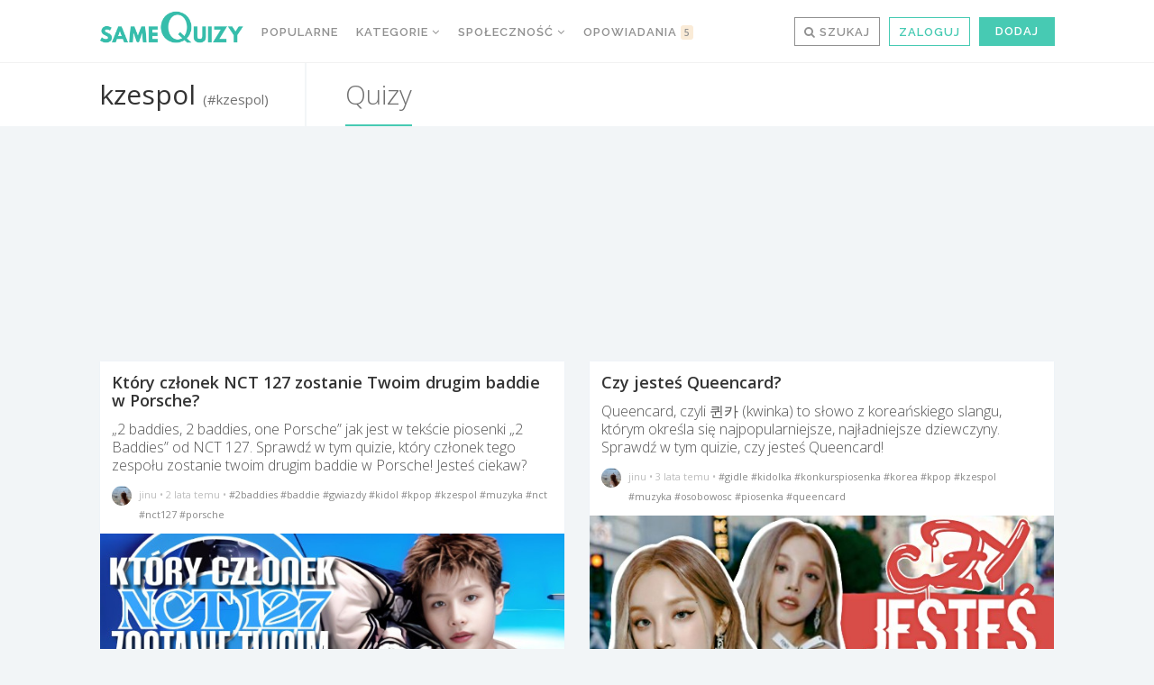

--- FILE ---
content_type: application/javascript
request_url: https://samequizy.pl/wp-content/cache/autoptimize/js/autoptimize_single_29c076af7043f6ff70c71536ba225585.js?x83708
body_size: 600
content:
jQuery(document).ready(function($){$('.modal-login-content:not(:first)').hide();$('.modal-login-nav').click(function(e){$('.modal-login-content > p.message').remove();var form_field=$(this).attr('href');$('.modal-login-content').hide();$('.section-container '+form_field).fadeIn(0);e.preventDefault();if(form_field==='#login'){$(this).parent().fadeOut().removeClass().addClass('hide-login');}else{$('a[href="#login"]').parent().removeClass().addClass('inline').fadeIn(0);}});$('.mlacceptterms #accepted-terms').on('change',function(){if($(this).is(':checked')){$('.mlacceptterms .terms-error').hide();}else{$('.mlacceptterms .terms-error').show();}});$('#registerform2').on('submit',function(e){if(!$('#registerform2 #accepted-terms').is(':checked')){$('#registerform2 .terms-error').show();e.preventDefault();return false;}});$('#modal-login #form').on('submit',function(e){e.preventDefault();var form_id=$(this).parent().attr('id');$('.modal-login-content > p.message').remove();if(form_id==='login'){$.ajax({type:'GET',dataType:'json',url:modal_login_script.ajax,data:{'action':'ajaxlogin','username':$('#form #login_user').val(),'password':$('#form #login_pass').val(),'rememberme':($('#form #rememberme').is(':checked'))?"TRUE":"FALSE",'login':$('#form input[name="login"]').val(),'security':$('#form #security').val()},success:function(results){if(results.loggedin===true){$('.modal-login-content > form').before('<p class="message success"></p>');$('.modal-login-content > p.message').html(results.message).show();$('#overlay, .login-popup').delay(5000).fadeOut('300m',function(){$('#overlay').remove();});window.location.href=document.URL+"?loggedin=1";}else{$('.modal-login-content > form').before('<p class="message error"></p>');$('.modal-login-content > p.message').html(results.message).show();if(results.message.indexOf('już zalogowany')>-1){window.location.href=document.URL+'?l';}}}});}else if(form_id==='register'){if(!$('#register #form #accepted-terms').is(':checked')){$('#register #form .terms-error').show();return;}
$.ajax({type:'GET',dataType:'json',url:modal_login_script.ajax,data:{'action':'ajaxlogin','username':$('#register #form #reg_user').val(),'email':$('#register #form #reg_email').val(),'register':$('#register #form input[name="register"]').val(),'security':$('#register #form #security').val(),'password':$('#register #form #reg_password').val(),'cpassword':$('#register #form #reg_cpassword').val(),'parent_allowed':($('#register #form #parent-allowed').is(':checked'))?"1":"0"},success:function(results){if(results.registerd===true){$('.modal-login-content > form').before('<p class="message success"></p>');$('.modal-login-content > p.message').html(results.message).show();$('#register #form input[type="text"]:not(#user-submit)').val('');if(results.redirect===true){$('#overlay, .login-popup').delay(5000).fadeOut('300m',function(){$('#overlay').remove();});window.location.href=modal_login_script.redirecturl+"?loggedin=1";}}else{$('.modal-login-content > form').before('<p class="message error"></p>');$('.modal-login-content > p.message').html(results.message).show();}}});}else if(form_id==='forgotten'){$.ajax({type:'GET',dataType:'json',url:modal_login_script.ajax,data:{'action':'ajaxlogin','username':$('#forgotten #form #forgot_login').val(),'forgotten':$('#forgotten #form input[name="forgotten"]').val(),'security':$('#forgotten #form #security').val()},success:function(results){if(results.reset===true){$('.modal-login-content > form').before('<p class="message success"></p>');$('.modal-login-content > p.message').html(results.message).show();$('#forgotten #form input[type="text"]:not(#user-submit)').val('');}else{$('.modal-login-content > form').before('<p class="message error"></p>');$('.modal-login-content > p.message').html(results.message).show();}}});}else{$('.modal-login-content > h2').after('<p class="message error"></p>');$('.modal-login-content > p.message').text('Something  Please refresh your window and try again.');}});$('a[href="#modal-login"]').click(function(){$('a[href="#login"]:eq(0)').click();});$('a[href="#modal-register"]').click(function(){$('a[href="#modal-login"]:eq(0), a[href="#register"]').click();});});